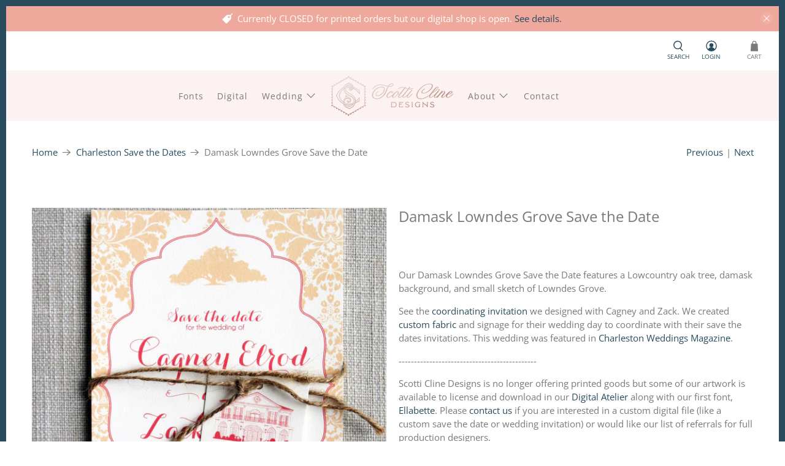

--- FILE ---
content_type: text/javascript;charset=utf-8
request_url: https://assets.cloudlift.app/api/assets/options.js?shop=scotti-cline-designs.myshopify.com
body_size: 8144
content:
window.Cloudlift = window.Cloudlift || {};window.Cloudlift.options = { config: {"app":"options","shop":"scotti-cline-designs.myshopify.com","url":"https://www.scotticlinedesigns.com","api":"https://api.cloudlift.app","assets":"https://cdn.jsdelivr.net/gh/cloudlift-app/cdn@0.15.24","mode":"prod","currencyFormats":{"moneyFormat":"${{amount}}","moneyWithCurrencyFormat":"${{amount}} USD"},"resources":["https://cdn.jsdelivr.net/gh/cloudlift-app/cdn@0.15.24/static/app-options.css","https://cdn.jsdelivr.net/gh/cloudlift-app/cdn@0.15.24/static/app-options.js"],"locale":"en","i18n":{"product.options.ai.generated.label":"Generated Images","product.options.text.align.right":"Text align right","product.options.discount.button":"Apply","product.options.discount.invalid":"Enter a valid discount code","product.options.library.button":"Select image","product.options.validity.dateMax":"Please enter a date before {max}","product.options.tabs.next":"Next","product.options.free":"FREE","product.options.ai.loading.generating":"Generating your image...","product.options.ai.removebg.button":"Remove Background","product.options.validity.upload.required":"Please upload a file","product.options.item.modal.title":"Update cart item?","product.options.item.modal.update":"Update","product.options.library.categories.button":"Show categories","product.options.tabs.previous":"Previous","product.options.validity.rangeOverflow":"Max allowed value {max}","product.options.file.link":"\uD83D\uDD17","product.options.ai.edit.placeholder":"Describe how to edit the image...","product.options.ai.update.button":"Update Image","product.options.bundle.hide":"Hide","product.options.text.style.bold":"Text bold","product.options.ai.edit.button":"Edit Image","product.options.validity.patternMismatch":"Please enter text to match: {pattern}","product.options.text.fontSize":"Text size","product.options.library.categories.label":"Categories","product.options.bundle.items":"items","product.options.ai.removebg.removed":"Background Removed","product.options.ai.button.generate":"Generate","product.options.validity.upload.max":"Maximum allowed file size is {max} MB","product.options.validity.rangeUnderflow":"Min allowed value {min}","product.options.text.style.italic":"Text italic","product.options.ai.prompt.placeholder":"Describe the image...","product.options.library.search.empty":"No results found","product.options.text.align.center":"Text center","product.options.ai.loading.editing":"Editing image...","product.options.discount.placeholder":"Discount code","product.options.ai.load_more":"Load More","product.options.validity.valueMissing":"Please enter a value","product.options.validity.tooLong":"Please enter less than {max} characters","product.options.ai.button.edit":"Edit Image","product.options.ai.edit.indicator":"Editing image","product.options.bundle.show":"Show","product.options.library.search.placeholder":"Search images","product.options.validity.selectMax":"Please select at most {max}","product.options.discount.valid":"Discount is applied at checkout","product.options.item.edit":"Edit ⚙️","product.options.item.modal.add":"Add new","product.options.validity.dateMin":"Please enter a date after {min}","product.options.library.images.button":"More images","product.options.validity.tooShort":"Please enter at least {min} characters","product.options.validity.selectMin":"Please select at least {min}","product.options.text.align.left":"Text align left"},"level":2,"version":"0.12.124","setup":true,"themeId":"138321428715","autoGallerySelector":".product-gallery","locationMode":0,"selector":"","previewLocationMode":0,"previewSelector":"","previewImgParent":1,"previewImgMainSelector":".product-gallery__main img","previewImgThumbnailSelector":".product-gallery__thumbnails img","itemImgParentSelector":"[data-cart-item]","previewSticky":false,"previewStickyMobile":"overlay","previewStickyMobileSize":25,"priceDraft":true,"priceDraftTitle":"","priceDraftShipping":false,"priceDraftTaxFree":false,"priceDraftRetention":3,"priceProductId":"","priceProductHandle":"","priceVariantId":"","priceVariantValue":0.01,"checkout":true,"checkoutConfig":{"debug":false,"key":"1136381668"},"currencyConvert":true,"autoFulfil":false,"priceWeight":false,"extensions":"","theme":{"themeGallery":true},"fonts":[{"name":"Roboto","files":{"bold":"http://fonts.gstatic.com/s/roboto/v20/KFOlCnqEu92Fr1MmWUlvAx05IsDqlA.ttf","italic":"http://fonts.gstatic.com/s/roboto/v20/KFOkCnqEu92Fr1Mu52xPKTM1K9nz.ttf","regular":"http://fonts.gstatic.com/s/roboto/v20/KFOmCnqEu92Fr1Me5WZLCzYlKw.ttf","bold_italic":"http://fonts.gstatic.com/s/roboto/v20/KFOjCnqEu92Fr1Mu51TzBhc9AMX6lJBP.ttf"},"type":1},{"name":"Montserrat","files":{"bold":"http://fonts.gstatic.com/s/montserrat/v15/JTURjIg1_i6t8kCHKm45_dJE7g7J_950vCo.ttf","italic":"http://fonts.gstatic.com/s/montserrat/v15/JTUQjIg1_i6t8kCHKm459WxhziTn89dtpQ.ttf","regular":"http://fonts.gstatic.com/s/montserrat/v15/JTUSjIg1_i6t8kCHKm45xW5rygbi49c.ttf","bold_italic":"http://fonts.gstatic.com/s/montserrat/v15/JTUPjIg1_i6t8kCHKm459WxZcgvD-_xxrCq7qg.ttf"},"type":1},{"name":"Rock Salt","files":{"regular":"http://fonts.gstatic.com/s/rocksalt/v11/MwQ0bhv11fWD6QsAVOZbsEk7hbBWrA.ttf"},"type":1},{"name":"Lato","files":{"bold":"http://fonts.gstatic.com/s/lato/v17/S6u9w4BMUTPHh6UVew-FGC_p9dw.ttf","italic":"http://fonts.gstatic.com/s/lato/v17/S6u8w4BMUTPHjxswWyWrFCbw7A.ttf","regular":"http://fonts.gstatic.com/s/lato/v17/S6uyw4BMUTPHvxk6XweuBCY.ttf","bold_italic":"http://fonts.gstatic.com/s/lato/v17/S6u_w4BMUTPHjxsI5wqPHA3s5dwt7w.ttf"},"type":1},{"name":"Open Sans","files":{"bold":"http://fonts.gstatic.com/s/opensans/v18/mem5YaGs126MiZpBA-UN7rg-VeJoCqeDjg.ttf","italic":"http://fonts.gstatic.com/s/opensans/v18/mem6YaGs126MiZpBA-UFUJ0ef8xkA76a.ttf","regular":"http://fonts.gstatic.com/s/opensans/v18/mem8YaGs126MiZpBA-U1UpcaXcl0Aw.ttf","bold_italic":"http://fonts.gstatic.com/s/opensans/v18/memnYaGs126MiZpBA-UFUKWiUOhsKKKTjrPW.ttf"},"type":1},{"name":"Oswald","files":{"bold":"http://fonts.gstatic.com/s/oswald/v36/TK3_WkUHHAIjg75cFRf3bXL8LICs1xZogUFoZAaRliE.ttf","regular":"http://fonts.gstatic.com/s/oswald/v36/TK3_WkUHHAIjg75cFRf3bXL8LICs1_FvgUFoZAaRliE.ttf"},"type":1}],"configs":[{"uuid":"clp7t9tjala5","styles":{"label-color":"#515151","input-color-selected":"#515151","option-font-size":"15px","input-background-color-selected":"#fff","input-background-color":"#fff","label-font-size":"16px","input-text-color":"#515151","input-border-color":"#EFA89C","font-family":"-apple-system, BlinkMacSystemFont, 'Segoe UI', Roboto,\nHelvetica, Arial, sans-serif, 'Apple Color Emoji', 'Segoe UI Emoji',\n'Segoe UI Symbol'","input-color":"#515151","info-icon-color":"#EFA89C","option-border-radius":"6px","input-border-color-focus":"#515151"},"theme":"default","css":"#clp7t9tjala5 .cl-po--wrapper{font-family:-apple-system,BlinkMacSystemFont,'Segoe UI',Roboto,Helvetica,Arial,sans-serif,'Apple Color Emoji','Segoe UI Emoji','Segoe UI Symbol'}#clp7t9tjala5 .cl-po--label{color:#515151;font-size:16px;margin-bottom:5px}#clp7t9tjala5 .cl-po--info{width:16px;height:16px;background-color:#efa89c}#clp7t9tjala5 .cl-po--help{color:#637381;font-size:12px}#clp7t9tjala5 .cl-po--option{color:#515151;margin-bottom:20px;font-size:15px}#clp7t9tjala5 .cl-po--input{color:#515151;background-color:#fff;font-size:15px;border-width:1px;border-color:#efa89c;border-radius:6px;box-shadow:rgba(0,0,0,0) 0 0 0 0,rgba(0,0,0,0) 0 0 0 0,rgba(0,0,0,0.05) 0 1px 2px 0}#clp7t9tjala5 .cl-po--input:focus{outline:2px solid transparent;outline-offset:2px;box-shadow:#fff 0 0 0 0,#515151 0 0 0 1px,rgba(0,0,0,0.05) 0 1px 2px 0;border-color:#515151}#clp7t9tjala5 .cl-po--input.cl-po--invalid:focus{box-shadow:#fff 0 0 0 0,#c44e47 0 0 0 1px,rgba(0,0,0,0.05) 0 1px 2px 0;border-color:#c44e47}#clp7t9tjala5 .cl-po--swatch{background-color:#fff;border-width:1px;border-color:#efa89c;border-radius:6px;box-shadow:rgba(0,0,0,0) 0 0 0 0,rgba(0,0,0,0) 0 0 0 0,rgba(0,0,0,0.05) 0 1px 2px 0}#clp7t9tjala5 .cl-po--input:checked+.cl-po--swatch-button{background-color:#fff;color:#515151}#clp7t9tjala5 input[type=radio]:checked+.cl-po--swatch,#clp7t9tjala5 input[type=checkbox]:checked+.cl-po--swatch{outline:2px solid transparent;outline-offset:2px;box-shadow:#fff 0 0 0 0,#515151 0 0 0 1px,rgba(0,0,0,0.05) 0 1px 2px 0;border-color:#515151}#clp7t9tjala5 input[type=checkbox]:checked.cl-po--input,#clp7t9tjala5 input[type=radio]:checked.cl-po--input{border-color:transparent;background-color:#515151}#clp7t9tjala5 .cl-po--option .choices__inner{color:#515151;background-color:#fff;border-width:1px;border-color:#efa89c;border-radius:6px;box-shadow:rgba(0,0,0,0) 0 0 0 0,rgba(0,0,0,0) 0 0 0 0,rgba(0,0,0,0.05) 0 1px 2px 0}#clp7t9tjala5 .cl-po--option .choices.is-focused:not(.is-open) .choices__inner{outline:2px solid transparent;outline-offset:2px;box-shadow:#fff 0 0 0 0,#515151 0 0 0 1px,rgba(0,0,0,0.05) 0 1px 2px 0;border-color:#515151}#clp7t9tjala5 .cl-po--option .choices__list--multiple .choices__item{color:#515151;background-color:#fff;border-radius:6px;border:1px solid #efa89c}#clp7t9tjala5 .cl-po--option .choices__list--multiple .choices__item.is-highlighted{color:#515151;background-color:#fff;border:1px solid #515151}#clp7t9tjala5 .cl-po--option .choices[data-type*=select-multiple] .choices__button{color:#515151;border-left:1px solid #efa89c}#clp7t9tjala5 .cl-po--text-editor,#clp7t9tjala5 .cl-po--collapse.cl-po--edit{--text-editor-color:#515151}#clp7t9tjala5 .cl-po--text-editor .cl-po--swatch-button.selected{outline:2px solid transparent;outline-offset:2px;box-shadow:#fff 0 0 0 0,#515151 0 0 0 1px,rgba(0,0,0,0.05) 0 1px 2px 0;border-color:#515151;background-color:#fff;--text-editor-color:#515151}#clp7t9tjala5 .cl-po--collapse.cl-po--edit{border-left:1px solid #efa89c;border-right:1px solid #efa89c;border-bottom-color:#efa89c}#clp7t9tjala5 .cl-po--collapse.cl-po--edit .cl-po--edit-label{color:#637381}#clp7t9tjala5 .cl-po--collapse.cl-po--edit:not(.cl-po--open){border-bottom:1px solid #efa89c;border-bottom-left-radius:6px;border-bottom-right-radius:6px}#clp7t9tjala5 .cl-po--invalid{border-color:#c44e47}#clp7t9tjala5 .cl-po--errors{margin-top:10px}#clp7t9tjala5 .cl-po--error{font-size:14px;font-family:-apple-system,BlinkMacSystemFont,'Segoe UI',Roboto,Helvetica,Arial,sans-serif,'Apple Color Emoji','Segoe UI Emoji','Segoe UI Symbol';color:#fff;background-color:#c44e47;border-color:#b7423b;border-radius:6px}#clp7t9tjala5 .cl-po--collapse{color:#515151;font-size:16px}#clp7t9tjala5 .cl-po--collapse:before{width:20px;height:20px}#clp7t9tjala5 .cl-po--panel{border-width:1px;border-color:#efa89c;border-bottom-left-radius:6px;border-bottom-right-radius:6px;box-shadow:rgba(0,0,0,0) 0 0 0 0,rgba(0,0,0,0) 0 0 0 0,rgba(0,0,0,0.05) 0 1px 2px 0}","variantOption":false,"variantOptions":[],"options":[{"name":"PDF file in black","type":"html","label":"PDF file in black","value":"","required":false,"conditions":[{"data":"variant","field":"variant_title","operator":"equals","value":"1 PDF file in black (instant download)"}],"params":{"help":"","validationMsg":"","priceTemplate":"","textClean":"","autocomplete":"","priceTextClean":"","pattern":"","labelPriceText":false,"html":"This file is suitable for pretty much any printing need but you likely will not be able to change the color yourself unless you have specific graphic design programs (like Illustrator). You can use the custom file type to order a PDF in whatever color you would like (custom colors are not instant download). This file type can be placed but will not be editable in Word. ","placeholder":"","info":""}},{"name":"PNG file in black","type":"html","label":"PNG file in black","value":"","required":false,"conditions":[{"data":"variant","field":"variant_title","operator":"equals","value":"1 PNG file in black (instant download)"}],"params":{"help":"","validationMsg":"","priceTemplate":"","textClean":"","autocomplete":"","priceTextClean":"","pattern":"","labelPriceText":false,"html":"This file has a transparent background and would be fully suitable for anything being used digitally/online but is not the best choice for printing. You cannot change the color of this file but you can order a custom color PNG file using the Custom File Type dropdown option (note that custom colors are not instant download).","placeholder":"","info":""}},{"name":"EPS/Vector file in black","type":"html","label":"EPS/Vector file in black","value":"","required":false,"conditions":[{"data":"variant","field":"variant_title","operator":"equals","value":"1 EPS/Vector file in black (instant download)"}],"params":{"help":"","validationMsg":"","priceTemplate":"","textClean":"","autocomplete":"","priceTextClean":"","pattern":"","labelPriceText":false,"html":"You will need to be an experienced user of Illustrator, InDesign, or Photoshop to place and use the file for your needs. This file type is geared to professional designers. To change the color, you will need to be able to open it in Illustrator or other vector editing software. This file type can be placed but will not be editable in Word. ","placeholder":"","info":""}},{"name":"Custom File Type","type":"dropdown","label":"Custom File Type","value":"Choose from list below","required":false,"conditions":[{"data":"variant","field":"variant_title","operator":"equals","value":"1 Custom File Type (fill in form below - 48 hour *business days* turnaround)"}],"params":{"textValueSelect":"","validationMsg":"","textClean":"","autocomplete":"","priceTextClean":"","pattern":"","labelPriceText":false,"valuePriceText":true,"groupDelimiter":"","help":"","textSearchValues":"","priceTemplate":"","searchValues":false,"labelValueText":false,"exclude":false,"placeholder":"","info":"We do our best to be faster than 48 hours! : )"},"values":[{"value":"Choose from list below","text":"Choose from list below"},{"value":"JPEG","text":"JPEG"},{"value":"PNG","text":"PNG","price":0.0},{"value":"PDF","text":"PDF","price":10.0},{"value":"SVG","text":"SVG","price":10.0}]},{"name":"Custom Color","type":"text","label":"Custom Color - You can type a CYMK, RGB, or Pantone value or use the dropper below to select a color. Do not enter a description like \"dusty blue\" unless having a specific color is NOT at all important to you.","value":"","required":true,"conditions":[{"data":"options","field":"Custom File Type","operator":"equals","value":"PDF,SVG,PNG,JPEG"}],"params":{"help":"","validationMsg":"","priceTemplate":"","textClean":"","autocomplete":"","priceTextClean":"","pattern":"","labelPriceText":false,"placeholder":"","info":""}},{"name":"Color Dropper","type":"color","label":"Color Dropper","value":"","required":false,"conditions":[{"data":"options","field":"Custom File Type","operator":"equals","value":"PDF,SVG,PNG,JPEG"}],"params":{"help":"","validationMsg":"","priceTemplate":"","textClean":"","autocomplete":"","labelValueText":false,"priceTextClean":"","pattern":"","labelPriceText":false,"placeholder":"","info":""}},{"name":"Purchaser Full Name","type":"text","label":"Purchaser Full Name","value":"","required":true,"conditions":[],"params":{"help":"","validationMsg":"","priceTemplate":"","textClean":"","autocomplete":"","priceTextClean":"","pattern":"","labelPriceText":false,"placeholder":"","info":"The Licensing Agreement will be in this name"}},{"name":"I am....","type":"dropdown","label":"I am....","value":"DIYing my own wedding materials","required":true,"conditions":[],"params":{"textValueSelect":"","validationMsg":"","textClean":"","autocomplete":"","priceTextClean":"","pattern":"","labelPriceText":false,"valuePriceText":true,"groupDelimiter":"","help":"","textSearchValues":"","priceTemplate":"","searchValues":false,"labelValueText":false,"exclude":false,"placeholder":"","info":""},"values":[{"value":"DIYing my own wedding materials","text":"DIYing my own wedding materials"},{"value":"making a gift for someone","text":"making a gift for someone"},{"value":"a designer","text":"a designer"},{"value":"a wedding planner","text":"a wedding planner"},{"value":"other","text":"other"}]},{"name":"Business Name","type":"text","label":"Business Name","value":"","required":true,"conditions":[{"data":"options","field":"I am....","operator":"equals","value":"a wedding planner,a designer"}],"params":{"help":"","validationMsg":"","priceTemplate":"","textClean":"","autocomplete":"","priceTextClean":"","pattern":"","labelPriceText":false,"placeholder":"","info":""}},{"name":"Other","type":"text","label":"Other","value":"","required":true,"conditions":[{"data":"options","field":"I am....","operator":"equals","value":"other"}],"params":{"help":"","validationMsg":"","priceTemplate":"","textClean":"","autocomplete":"","priceTextClean":"","pattern":"","labelPriceText":false,"placeholder":"","info":""}},{"name":"Licensing Agreement","type":"radio","label":"Licensing Agreement","value":"","required":true,"conditions":[],"params":{"validationMsg":"","textClean":"","autocomplete":"","priceTextClean":"","pattern":"","labelPriceText":false,"valuePriceText":false,"help":"<a href=\"https://www.scotticlinedesigns.com/pages/licensed-artwork-license-agreement/\">Click here to see License Agreement</a>","priceTemplate":"","labelValueText":false,"exclude":false,"placeholder":"","info":""},"values":[{"value":"I agree to the Licensing Agreement linked below","text":"I agree to the Licensing Agreement linked below"},{"value":"I would like a custom license","text":"I would like a custom license","price":1500.0}]},{"name":"File Sharing","type":"checkbox","label":"File Sharing","value":"","required":true,"conditions":[{"data":"options","field":"Licensing Agreement","operator":"equals","value":"I agree to the Licensing Agreement linked below"}],"params":{"btnBgColor":"#000000","grow":true,"atcBgColor":"#000000","validationMsg":"","popupFull":false,"textClean":"","autocomplete":"","priceTextClean":"","pattern":"","labelPriceText":false,"valuePriceText":true,"atcColor":"#ffffff","popupQty":false,"help":"","popup":false,"atcText":"","priceTemplate":"","labelValueText":false,"btnColor":"#ffffff","exclude":false,"placeholder":"","info":"Resale or sub-licensing of the Licensed Artwork is strictly prohibited.The Licensed Artwork in any form cannot be shared, gifted, resold, sub-licensed, transferred or otherwise assigned to anyone else. For example, if you purchase a license for a venue sketch and design a wedding invitation with it for a client, the venue sketch file (including any modifications made to the original Licensed Artwork) cannot be sent to the client for them to use for ANY purpose, regardless of if they plan to use it personally or commercially. The client would need to purchase their own license from Scotti Cline Designs."},"values":[{"value":"I understand that the Licensed Artwork cannot be shared with anyone other than commercial production partners for the purposes of printing or production. ","text":"I understand that the Licensed Artwork cannot be shared with anyone other than commercial production partners for the purposes of printing or production. "}]},{"name":"File Customization","type":"checkbox","label":"File Customization","value":"","required":true,"conditions":[{"data":"options","field":"Licensing Agreement","operator":"equals","value":"I agree to the Licensing Agreement linked below"}],"params":{"validationMsg":"","textClean":"","autocomplete":"","priceTextClean":"","pattern":"","labelPriceText":false,"valuePriceText":true,"help":"","priceTemplate":"","labelValueText":false,"exclude":false,"placeholder":"","info":"The Licensed Artwork cannot be customized by anyone other than the Licensee, which means it cannot be sold or sent in any manner individually, sub-licensed, used as part of a template for sale, used in a template program (including but not limited to programs like Canva and Templett), or used in any other \"print on demand\" or \"download on demand\" applications. "},"values":[{"value":"I understand and agree that only the purchaser can make customizations to the Licensed Artwork.","text":"I understand and agree that only the purchaser can make customizations to the Licensed Artwork."}]},{"name":"Digital File and End Use","type":"radio","label":"Digital File and End Use","value":"","required":true,"conditions":[{"data":"options","field":"Licensing Agreement","operator":"equals","value":"I agree to the Licensing Agreement linked below"}],"params":{"validationMsg":"","textClean":"","autocomplete":"","priceTextClean":"","pattern":"","labelPriceText":false,"valuePriceText":false,"help":"","priceTemplate":"","labelValueText":false,"exclude":false,"placeholder":"","info":"When creating an end-use product, the final work must contain additional design or artistic elements from the original artwork and not sold largely as is. Your end-use product must meet all three criteria:\n\n1. be significantly different than the original Licensed Artwork\n2. require time, effort, and skill to produce and \n3. not derive its primary value from the Licensed Artwork itself\n\nMeaning, using the Licensed Artwork as part of a wedding suite (save the date or invitation), would be a perfectly acceptable end use. Selling the Licensed Artwork as an art print, ornament, sign, coffee mug, or any other product adding only minimal text does not meet the requirements of a permitted use. Please respect our art and do not sell it as-is.  The license requires that you incorporate your own design and art. End-use products with the ONLY design element being artwork should only be sold by the creator and copyright holder so you should create your own artwork rather than purchasing this Licensed Artwork if that is your desired end-use. "},"values":[{"value":"I understand and agree that I cannot sell the Licensed Artwork as a digital file or as a part of any product or material that does not meet End-Use Criteria (see definition in description).","text":"I understand and agree that I cannot sell the Licensed Artwork as a digital file or as a part of any product or material that does not meet End-Use Criteria (see definition in description)."},{"value":"If you would like to use this digital file on a program like Canva or Templett please contact us for a custom license.","text":"If you would like to use this digital file on a program like Canva or Templett please contact us for a custom license.","price":1500.0}]},{"name":"Custom License","type":"html","label":"Custom License","value":"","required":false,"conditions":[{"data":"options","field":"Licensing Agreement","operator":"equals","value":"I would like a custom license"},{"data":"options","field":"Digital File and End Use","operator":"equals","value":"If you would like to use this digital file on a program like Canva or Templett please contact us for a custom license."}],"conditionMode":1,"params":{"help":"","validationMsg":"","priceTemplate":"","textClean":"","autocomplete":"","priceTextClean":"","pattern":"","labelPriceText":false,"html":"Please do not purchase this listing if you would a custom license. <a href=\"https://www.scotticlinedesigns.com/pages/contact\">Click here to contact us</a> so we can create a custom license for your needs!","placeholder":"","info":""}},{"name":"Refunds","type":"checkbox","label":"Refunds","value":"","required":true,"conditions":[{"data":"options","field":"Licensing Agreement","operator":"equals","value":"I agree to the Licensing Agreement link below"}],"params":{"validationMsg":"","textClean":"","autocomplete":"","priceTextClean":"","pattern":"","labelPriceText":false,"valuePriceText":true,"help":"","priceTemplate":"","labelValueText":false,"exclude":false,"placeholder":"","info":""},"values":[{"value":"I understand there are no refunds on digital files.","text":"I understand there are no refunds on digital files."}]}],"targetMode":1,"conditionMode":1,"product":{"id":"8198934888683","title":"Lowndes Grove Sketch Digital File","handle":"lowndes-grove-sketch-digital-file","type":"product","quantity":1},"conditions":[{"data":"product","field":"product","operator":"=","value":"digital file","products":[{"id":"7925687517419","title":"Blithewold Mansion Sketch Digital File","handle":"blithewold-mansion-sketch-digital-file","type":"product","quantity":1},{"id":"8164847714539","title":"Blithewold Mansion Sketch Digital File","handle":"mws_apo_1_blithewold-mansion-sketch-digital-file","type":"product","quantity":1},{"id":"6609708777534","title":"Chesapeake Bay Maritime Museum Lighthouse Digital File","handle":"chesapeake-bay-maritime-museum-lighthouse-digital-file","type":"product","quantity":1},{"id":"7925699281131","title":"Eagle Point Golf Club Sketch Digital File","handle":"eagle-point-golf-club-sketch-digital-file","type":"product","quantity":1},{"id":"7872292618475","title":"Eisenhower House Digital File","handle":"eisenhower-house-digital-file","type":"product","quantity":1},{"id":"7989052801259","title":"Great Marsh Estate Sketch Digital File","handle":"great-marsh-estate-sketch-digital-file","type":"product","quantity":1},{"id":"8210364203243","title":"Harvest Hollow Sketch Digital File","handle":"harvest-hollow-sketch-digital-file","type":"product","quantity":1},{"id":"8228967088363","title":"Hotel du Village Sketch Digital File","handle":"hotel-du-village-sketch-digital-file","type":"product","quantity":1},{"id":"8155416428779","title":"Legare Waring House Sketch Digital File","handle":"legare-waring-house-sketch-digital-file","type":"product","quantity":1},{"id":"6682247266366","title":"Louisiana's Old State Capitol Digital File","handle":"louisiana-old-state-capitol-digital-file","type":"product","quantity":1},{"id":"8229441601771","title":"Louisiana's Old State Capitol Digital File","handle":"mws_apo_1_louisiana-old-state-capitol-digital-file","type":"product","quantity":1},{"id":"8198934888683","title":"Lowndes Grove Sketch Digital File","handle":"lowndes-grove-sketch-digital-file","type":"product","quantity":1},{"id":"7954916344043","title":"Oheka Castle Sketch Digital File","handle":"oheka-castle-sketch-digital-file","type":"product","quantity":1},{"id":"7952651682027","title":"Oheka Castle Venue Sketch Digital File","handle":"oheka-castle-venue-sketch-digital-file","type":"product","quantity":1},{"id":"7983351267563","title":"Park Chateau Estate Sketch Digital File","handle":"park-chateau-estate-sketch-digital-file","type":"product","quantity":1},{"id":"8042961273067","title":"Rosecliff Mansion Sketch Digital File","handle":"rosecliff-mansion-sketch-digital-file","type":"product","quantity":1},{"id":"6609826185278","title":"Ships of the Sea Maritime Museum Digital File","handle":"ships-of-the-sea-maritime-museum-digital-file","type":"product","quantity":1},{"id":"7871607996651","title":"TEIA Club Peaks Island Digital File","handle":"teia-club-peaks-island-digital-file","type":"product","quantity":1},{"id":"6687663554622","title":"The Cavalier Hotel Digital File","handle":"the-cavalier-hotel-digital-file","type":"product","quantity":1},{"id":"7871506907371","title":"The Clifton Inn Sketch Digital File","handle":"the-clifton-inn-digital-file","type":"product","quantity":1},{"id":"6683131314238","title":"The Estate (Atlanta) Digital File","handle":"the-estate-atlanta-digital-file","type":"product","quantity":1},{"id":"6683432779838","title":"The Exchange Conference Center Digital File","handle":"the-exchange-boston-digital-file","type":"product","quantity":1},{"id":"7920043065579","title":"The Fearrington House Inn Sketch Digital File","handle":"the-fearrington-house-inn-sketch-digital-file","type":"product","quantity":1},{"id":"7986303828203","title":"The Inn on Peaks Island Sketch Digital File","handle":"the-inn-on-peaks-island-sketch-digital-file","type":"product","quantity":1},{"id":"7888990765291","title":"The Merrimon-Wynne House Sketch Digital File","handle":"the-merrimon-wynne-house-sketch-digital-file","type":"product","quantity":1},{"id":"8218333872363","title":"The Merrimon-Wynne House Sketch Digital File","handle":"mws_apo_1_the-merrimon-wynne-house-sketch-digital-file","type":"product","quantity":1},{"id":"7870585733355","title":"The Newport Bridge Digital File","handle":"the-newport-bridge-digital-file","type":"product","quantity":1},{"id":"8229411193067","title":"The Newport Bridge Digital File","handle":"mws_apo_1_the-newport-bridge-digital-file","type":"product","quantity":1},{"id":"7870447845611","title":"The Omni Grove Park Inn Digital File","handle":"the-omni-grove-park-inn-digital-file","type":"product","quantity":1},{"id":"7980849332459","title":"The Park Savoy Estate Sketch Digital File","handle":"the-park-savoy-estate-sketch-digital-file","type":"product","quantity":1},{"id":"8189377970411","title":"The Park Savoy Estate Sketch Digital File","handle":"mws_apo_1_the-park-savoy-estate-sketch-digital-file","type":"product","quantity":1},{"id":"7878775111915","title":"The Rotunda University of Virginia Digital File","handle":"the-rotunda-university-of-virginia-digital-file","type":"product","quantity":1},{"id":"6687656837182","title":"The Swan House Digital File","handle":"the-swan-house-digital-file","type":"product","quantity":1},{"id":"7870622695659","title":"The Tidewater Inn Digital File","handle":"the-tidewater-inn-digital-file","type":"product","quantity":1},{"id":"7926783672555","title":"The Towers (Narragansett, RI) Sketch Digital File","handle":"the-towers-narragansett-ri-sketch-digital-file","type":"product","quantity":1},{"id":"9003381326059","title":"Old Wide Awake Sketch Digital File","handle":"old-wide-awake-sketch-digital-file","type":"product","quantity":1},{"id":"8936654962923","title":"Peaks Island Map Digital File","handle":"peaks-island-map-digital-file","type":"product","quantity":1}]}],"preview":false,"previewConfig":{"name":"Main","position":1,"export":false,"exportConfig":{"original":false,"originalProperty":"_original","thumbnail":true,"thumbnailProperty":"_preview","thumbnailWidth":500,"thumbnailHeight":500,"crop":false,"cropConfig":{"valid":false}},"width":1500,"height":1500,"layers":[{"name":"product","type":"product","conditions":[],"params":{"excludeThumbnail":false,"rotatable":false,"resizable":false,"interactive":false,"autoScaleRatio":true,"interactiveBox":false,"excludeOriginal":false,"autoCenterV":true,"autoScaleOverlay":false,"autoScale":true,"scaleX":1.0,"interactiveColor":"","scaleY":1.0,"refRect":false,"autoScaleMax":true,"x":0,"variant":false,"autoCenterH":true,"y":0,"autoPos":true,"autoRotate":false}}],"gallery":false,"galleryConfig":{"exclude":[],"excludeVariants":false,"hideThumbnails":false,"hideThumbnailsMobile":false,"pagination":false,"paginationMobile":false,"arrows":false,"previewActive":false,"loader":false,"layout":"bottom"},"views":[]}}]}};loadjs=function(){var a=function(){},c={},u={},f={};function o(e,n){if(e){var t=f[e];if(u[e]=n,t)for(;t.length;)t[0](e,n),t.splice(0,1)}}function l(e,n){e.call&&(e={success:e}),n.length?(e.error||a)(n):(e.success||a)(e)}function h(t,r,s,i){var c,o,e=document,n=s.async,u=(s.numRetries||0)+1,f=s.before||a,l=t.replace(/^(css|img)!/,"");i=i||0,/(^css!|\.css$)/.test(t)?((o=e.createElement("link")).rel="stylesheet",o.href=l,(c="hideFocus"in o)&&o.relList&&(c=0,o.rel="preload",o.as="style")):/(^img!|\.(png|gif|jpg|svg)$)/.test(t)?(o=e.createElement("img")).src=l:((o=e.createElement("script")).src=t,o.async=void 0===n||n),!(o.onload=o.onerror=o.onbeforeload=function(e){var n=e.type[0];if(c)try{o.sheet.cssText.length||(n="e")}catch(e){18!=e.code&&(n="e")}if("e"==n){if((i+=1)<u)return h(t,r,s,i)}else if("preload"==o.rel&&"style"==o.as)return o.rel="stylesheet";r(t,n,e.defaultPrevented)})!==f(t,o)&&e.head.appendChild(o)}function t(e,n,t){var r,s;if(n&&n.trim&&(r=n),s=(r?t:n)||{},r){if(r in c)throw"LoadJS";c[r]=!0}function i(n,t){!function(e,r,n){var t,s,i=(e=e.push?e:[e]).length,c=i,o=[];for(t=function(e,n,t){if("e"==n&&o.push(e),"b"==n){if(!t)return;o.push(e)}--i||r(o)},s=0;s<c;s++)h(e[s],t,n)}(e,function(e){l(s,e),n&&l({success:n,error:t},e),o(r,e)},s)}if(s.returnPromise)return new Promise(i);i()}return t.ready=function(e,n){return function(e,t){e=e.push?e:[e];var n,r,s,i=[],c=e.length,o=c;for(n=function(e,n){n.length&&i.push(e),--o||t(i)};c--;)r=e[c],(s=u[r])?n(r,s):(f[r]=f[r]||[]).push(n)}(e,function(e){l(n,e)}),t},t.done=function(e){o(e,[])},t.reset=function(){c={},u={},f={}},t.isDefined=function(e){return e in c},t}();!function(e){loadjs(e.resources,"assets",{success:function(){var n,t="cloudlift."+e.app+".ready";"function"==typeof Event?n=new Event(t):(n=document.createEvent("Event")).initEvent(t,!0,!0),window.dispatchEvent(n)},error:function(e){console.error("failed to load assets",e)}})}(window.Cloudlift.options.config);

--- FILE ---
content_type: text/javascript; charset=utf-8
request_url: https://www.scotticlinedesigns.com/products/damask-lowndes-grove-save-the-date.js
body_size: 1380
content:
{"id":112611424,"title":"Damask Lowndes Grove Save the Date","handle":"damask-lowndes-grove-save-the-date","description":"\u003cp\u003eOur Damask Lowndes Grove Save the Date features a Lowcountry oak tree, damask background, and small sketch of Lowndes Grove. \u003c\/p\u003e\n\u003cp\u003eSee the \u003ca href=\"https:\/\/www.scotticlinedesigns.com\/collections\/invitations\/products\/die-cut-letterpress-wedding-invitation\" rel=\"noopener noreferrer\" target=\"_blank\"\u003ecoordinating invitation\u003c\/a\u003e we designed with Cagney and Zack. We created \u003ca href=\"https:\/\/www.scotticlinedesigns.com\/collections\/wedding-weekend\/products\/custom-fabroc-and-pillows\" rel=\"noopener noreferrer\" target=\"_blank\"\u003ecustom fabric\u003c\/a\u003e and signage for their wedding day to coordinate with their save the dates invitations. This wedding was featured in \u003ca href=\"http:\/\/charlestonweddingsmag.com\/feature\/bold_bright\" rel=\"noopener noreferrer\" target=\"_blank\"\u003eCharleston Weddings Magazine\u003c\/a\u003e.\u003c\/p\u003e\n\u003cp\u003e---------------------------------------------\u003c\/p\u003e\n\u003cp\u003eScotti Cline Designs is no longer offering printed goods but some of our artwork is available to license and download in our \u003ca href=\"https:\/\/www.scotticlinedesigns.com\/collections\/digital-files\" rel=\"noopener\" target=\"_blank\"\u003eDigital Atelier\u003c\/a\u003e along with our first font, \u003ca href=\"https:\/\/www.scotticlinedesigns.com\/products\/ellabette-script-font\" title=\"Ellabette Script Font\" rel=\"noopener\" target=\"_blank\"\u003eEllabette\u003c\/a\u003e. Please \u003ca href=\"https:\/\/www.scotticlinedesigns.com\/pages\/contact\" title=\"contact us\" rel=\"noopener\" target=\"_blank\"\u003econtact us\u003c\/a\u003e if you are interested in a custom digital file (like a custom save the date or wedding invitation) or would like our list of referrals for full production designers. \u003c\/p\u003e\n\u003cp\u003e \u003c\/p\u003e\n\u003cdiv\u003e\u003cb\u003e\u003cbr\u003e\u003c\/b\u003e\u003c\/div\u003e\n\u003cdiv\u003e\n\u003cb\u003e\u003c\/b\u003e\u003cbr\u003e\n\u003c\/div\u003e","published_at":"2013-03-24T13:21:00-04:00","created_at":"2012-11-24T21:28:34-05:00","vendor":"n\/a","type":"Save the Dates","tags":["damask","venue drawing","venue sketch"],"price":7500,"price_min":7500,"price_max":7500,"available":true,"price_varies":false,"compare_at_price":null,"compare_at_price_min":0,"compare_at_price_max":0,"compare_at_price_varies":false,"variants":[{"id":31752567291966,"title":"Default Title","option1":"Default Title","option2":null,"option3":null,"sku":"damask LG save the date","requires_shipping":false,"taxable":false,"featured_image":null,"available":true,"name":"Damask Lowndes Grove Save the Date","public_title":null,"options":["Default Title"],"price":7500,"weight":0,"compare_at_price":null,"inventory_quantity":1,"inventory_management":null,"inventory_policy":"deny","barcode":"","requires_selling_plan":false,"selling_plan_allocations":[]}],"images":["\/\/cdn.shopify.com\/s\/files\/1\/0196\/6718\/products\/DamaskLowndesGrove.jpg?v=1495637227","\/\/cdn.shopify.com\/s\/files\/1\/0196\/6718\/products\/damasklowndesgrove2.jpeg?v=1495637227"],"featured_image":"\/\/cdn.shopify.com\/s\/files\/1\/0196\/6718\/products\/DamaskLowndesGrove.jpg?v=1495637227","options":[{"name":"Title","position":1,"values":["Default Title"]}],"url":"\/products\/damask-lowndes-grove-save-the-date","media":[{"alt":"Oak Tree and Damask Save the Date featuring a sketch of Lowndes Grove Plantation tied on with jute twine.","id":3335520318,"position":1,"preview_image":{"aspect_ratio":1.0,"height":800,"width":800,"src":"https:\/\/cdn.shopify.com\/s\/files\/1\/0196\/6718\/products\/DamaskLowndesGrove.jpg?v=1495637227"},"aspect_ratio":1.0,"height":800,"media_type":"image","src":"https:\/\/cdn.shopify.com\/s\/files\/1\/0196\/6718\/products\/DamaskLowndesGrove.jpg?v=1495637227","width":800},{"alt":"Oak Tree and Damask Save the Date featuring a sketch of Lowndes Grove Plantation tied on with jute twine.","id":3335553086,"position":2,"preview_image":{"aspect_ratio":1.254,"height":638,"width":800,"src":"https:\/\/cdn.shopify.com\/s\/files\/1\/0196\/6718\/products\/damasklowndesgrove2.jpeg?v=1495637227"},"aspect_ratio":1.254,"height":638,"media_type":"image","src":"https:\/\/cdn.shopify.com\/s\/files\/1\/0196\/6718\/products\/damasklowndesgrove2.jpeg?v=1495637227","width":800}],"requires_selling_plan":false,"selling_plan_groups":[]}